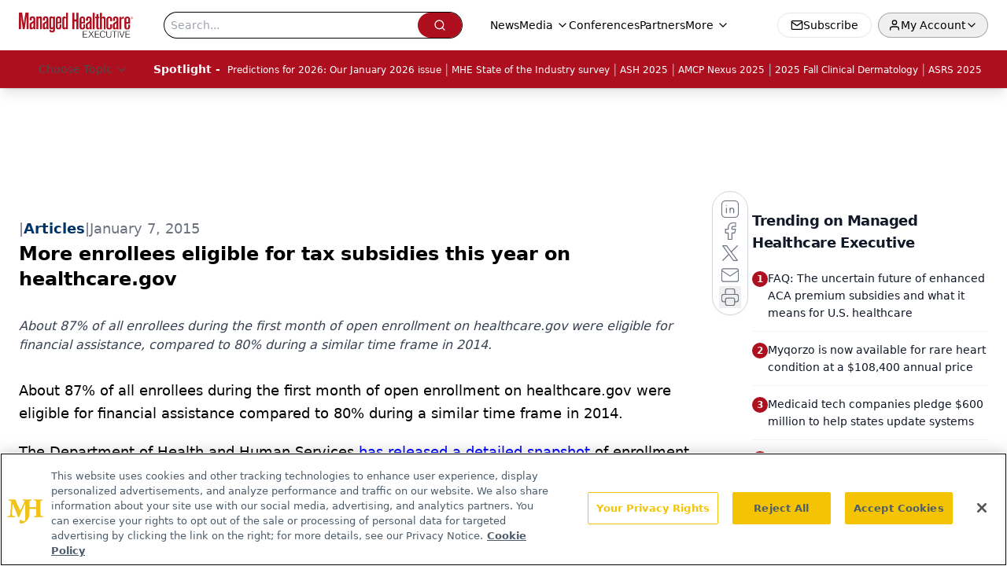

--- FILE ---
content_type: text/html; charset=utf-8
request_url: https://www.google.com/recaptcha/api2/aframe
body_size: 183
content:
<!DOCTYPE HTML><html><head><meta http-equiv="content-type" content="text/html; charset=UTF-8"></head><body><script nonce="ojn1OwCquTP1tE0aeXxCIQ">/** Anti-fraud and anti-abuse applications only. See google.com/recaptcha */ try{var clients={'sodar':'https://pagead2.googlesyndication.com/pagead/sodar?'};window.addEventListener("message",function(a){try{if(a.source===window.parent){var b=JSON.parse(a.data);var c=clients[b['id']];if(c){var d=document.createElement('img');d.src=c+b['params']+'&rc='+(localStorage.getItem("rc::a")?sessionStorage.getItem("rc::b"):"");window.document.body.appendChild(d);sessionStorage.setItem("rc::e",parseInt(sessionStorage.getItem("rc::e")||0)+1);localStorage.setItem("rc::h",'1770066143942');}}}catch(b){}});window.parent.postMessage("_grecaptcha_ready", "*");}catch(b){}</script></body></html>

--- FILE ---
content_type: application/javascript
request_url: https://www.lightboxcdn.com/vendor/7a2140ce-78bb-4521-81e3-ce42907b9cd0/lightbox/e9d9b3a4-f8cc-4c75-8d26-b26f2cf7adf6/effects.js?cb=638938882818770000
body_size: 743
content:
window.DIGIOH_API.DIGIOH_LIGHTBOX_EFFECTS['e9d9b3a4-f8cc-4c75-8d26-b26f2cf7adf6'] = 'N4WAUABBBEDuCWATA5gUwC4H10E8AOq0AXDPAHYA25hANOFHEugBbEQAsAzAKx2QzNU8ZM3RtOADgAMfBvABmAJwCGAW0IlQ.[base64].[base64].sAEVmPzIyjbAGE.[base64].Cxc5tUFfARUAWhzXlQY7UMCcnDdfVvWNQNZUkK1w38Kho14OwE0Nf1YqDXN.[base64].dj2QwDEveSrdmJTl5uhm5asQMz8us7Dzsa1AS0wCc7A66jeunQbF1CzjpsE.TdGRVbrsy4Fcv2wrLBOy7idu-znMnM-r0045Wc.eZlla3gz5rVNaMwGdF2ZyX.u8.0TXB0bicm.KYvy695RF2ncdw93dMWwzbPK7H4Ep57j6dOy8DqRXTk7qp-TbW1msdZqFC2EYayoHqgfo0Nl3MkSyhGAcyCKA2yrVmHzzr28R8n2fF9aogADqQOxK-UibLABPH6f59L6IAABK9xgF.TYrB3j.yfkA60M9cZMSKgKdo4A2hAA_';
DIGIOH_API.BREAKPOINT_POINTER['e9d9b3a4-f8cc-4c75-8d26-b26f2cf7adf6'] = {};
DIGIOH_API.BREAKPOINT_POINTER['e9d9b3a4-f8cc-4c75-8d26-b26f2cf7adf6']['450'] = true;


--- FILE ---
content_type: application/javascript
request_url: https://api.lightboxcdn.com/z9gd/43394/www.managedhealthcareexecutive.com/jsonp/z?cb=1770066134909&dre=l&callback=jQuery1124044125536468836857_1770066134878&_=1770066134879
body_size: 1021
content:
jQuery1124044125536468836857_1770066134878({"success":true,"dre":"l","response":"[base64].Yt-6kCBo9lk7BcD7HCgifBV-v99lTzuAASIAAL44Gg-DZLgyAZsCYKVhm0jKogSCqGCYLSHm-ZdrWw4gUAA_"});